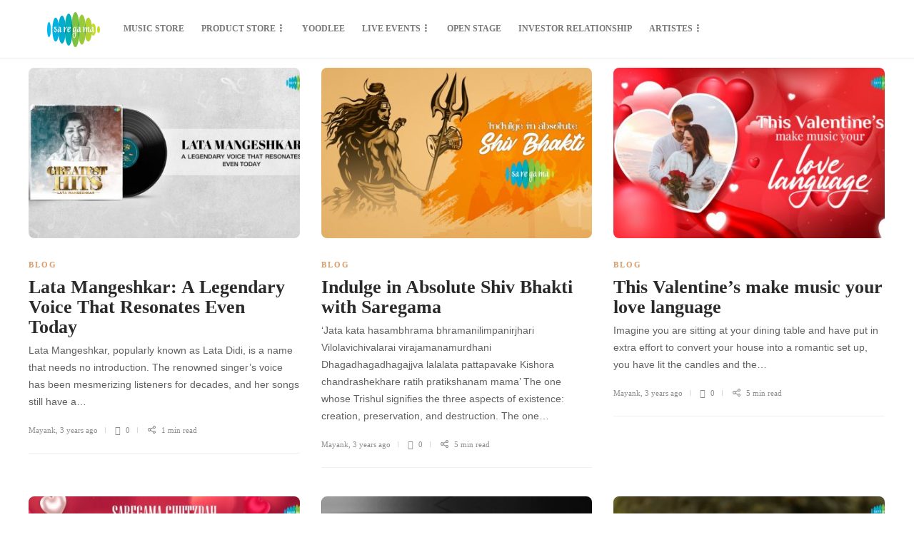

--- FILE ---
content_type: text/html; charset=UTF-8
request_url: https://www.saregama.com/blog/all-blogs/page/24/
body_size: 14333
content:
<!DOCTYPE html>
<html lang="en-US" prefix="og: //ogp.me/ns#">
<head>
	<link rel="stylesheet" href="//r.saregama.com/resources/min/?b=resources/css&f=fonts.css&v=23" type="text/css">
	<meta charset="UTF-8">
			<meta name="viewport" content="width=device-width, initial-scale=1">
		<title>All Blogs - Saregama Blog</title>

<!-- This site is optimized with the Yoast SEO plugin v7.1 - //yoast.com/wordpress/plugins/seo/ -->
<meta property="og:locale" content="en_US" />
<meta property="og:type" content="article" />
<meta property="og:title" content="All Blogs - Saregama Blog" />
<meta property="og:site_name" content="Saregama Blog" />
<meta name="twitter:card" content="summary_large_image" />
<meta name="twitter:title" content="All Blogs - Saregama Blog" />
<!-- / Yoast SEO plugin. -->

<link rel='dns-prefetch' href='//s.w.org' />
<link rel="alternate" type="application/rss+xml" title="Saregama Blog &raquo; Feed" href="//www.saregama.com/blog/feed/" />
<link rel="alternate" type="application/rss+xml" title="Saregama Blog &raquo; Comments Feed" href="//www.saregama.com/blog/comments/feed/" />
<link rel='stylesheet' id='rs-plugin-settings-css'  href='//www.saregama.com/blog/wp-content/plugins/revslider/public/assets/css/settings.css?ver=5.4.7' type='text/css' media='all' />
<style id='rs-plugin-settings-inline-css' type='text/css'>
#rs-demo-id {}
</style>
<link rel='stylesheet' id='font-awesome-css'  href='//www.saregama.com/blog/wp-content/plugins/js_composer/assets/lib/bower/font-awesome/css/font-awesome.min.css?ver=5.4.5' type='text/css' media='all' />
<link rel='stylesheet' id='bootstrap-css'  href='//www.saregama.com/blog/wp-content/themes/gillion/css/bootstrap.min.css?ver=3.3.4' type='text/css' media='all' />
<link rel='stylesheet' id='slick-css'  href='//www.saregama.com/blog/wp-content/themes/gillion/css/slick.css?ver=4.9.2' type='text/css' media='all' />
<link rel='stylesheet' id='simple-line-icons-css'  href='//www.saregama.com/blog/wp-content/themes/gillion/css/simple-line-icons.css?ver=1.0.0' type='text/css' media='all' />
<link rel='stylesheet' id='themify-icons-css'  href='//www.saregama.com/blog/wp-content/themes/gillion/css/themify-icons.css?ver=1.0.0' type='text/css' media='all' />
<link rel='stylesheet' id='lightcase-css'  href='//www.saregama.com/blog/wp-content/themes/gillion/css/lightcase.css?ver=1.0.0' type='text/css' media='all' />
<link rel='stylesheet' id='jssocials-css'  href='//www.saregama.com/blog/wp-content/themes/gillion/css/jssocials.css?ver=1.0.0' type='text/css' media='all' />
<link rel='stylesheet' id='pixeden-icons-css'  href='//www.saregama.com/blog/wp-content/themes/gillion/css/pe-icon-7-stroke.css?ver=1.0.0' type='text/css' media='all' />
<style id='pixeden-icons-inline-css' type='text/css'>
.page-numbers{margin-bottom: 20px !important;}
</style>
<link rel='stylesheet' id='perfect-scrollbar-css'  href='//www.saregama.com/blog/wp-content/themes/gillion/css/perfect-scrollbar.min.css?ver=1.0.0' type='text/css' media='all' />
<link rel='stylesheet' id='tooltipster-css'  href='//www.saregama.com/blog/wp-content/themes/gillion/css/tooltipster.bundle.min.css?ver=4.0' type='text/css' media='all' />
<link rel='stylesheet' id='justifiedGallery-css'  href='//www.saregama.com/blog/wp-content/themes/gillion/css/justifiedGallery.min.css?ver=4.0' type='text/css' media='all' />
<link rel='stylesheet' id='gillion-styles-css'  href='//www.saregama.com/blog/wp-content/themes/gillion/style.css?ver=1.0' type='text/css' media='all' />
<link rel='stylesheet' id='gillion-responsive-css'  href='//www.saregama.com/blog/wp-content/themes/gillion/css/responsive.css?ver=1.0' type='text/css' media='all' />
<style id='gillion-responsive-inline-css' type='text/css'>
/* Gillion CSS */.sh-default-color a,.sh-default-color,#sidebar a:not(.widget-learn-more),.logged-in-as a ,.wpcf7-form-control-wrap .simpleselect {color: #616161!important;}html body,html .menu-item a {font-family: "Open Sans"; color: #616161; font-weight: 400; font-size: 14px; }.post-thumnail-caption,.post-meta a,.post-meta span,.sh-pagination a,.sh-pagination span,#sidebar .widget_recent_entries .post-date {color: #8d8d8d;}#sidebar .widget_recent_comments .recentcomments > span a,#sidebar .post-meta a {color: #8d8d8d!important;}.post-categories a:hover,.post-categories a:focus {color: #d68a46;}.cat-item a,.post-categories,.post-categories a {font-family: Montserrat;font-weight: 700}.sh-accent-color,ul.page-numbers a:hover,.sh-comment-date a:hover,.comment-respond #cancel-comment-reply-link,.post-sticky {color: #d79c74!important;}.sh-dropcaps-full-square,.sh-dropcaps-full-square-border,.mc4wp-form input[type=submit],.mc4wp-form button[type=submit],.gillion-woocommerce .woocommerce .return-to-shop a.button {background-color: #d79c74;}.contact-form input[type="submit"],.sh-back-to-top:hover,.sh-dropcaps-full-square-tale,ul.page-numbers .current,ul.page-numbers .current:hover,.comment-input-required,.widget_tag_cloud a:hover,.post-password-form input[type="submit"],.wpcf7-form .wpcf7-submit {background-color: #d79c74!important;}::selection {background-color: #d79c74!important;color: #fff;}::-moz-selection {background-color: #d79c74!important;color: #fff;}.sh-dropcaps-full-square-tale:after,.widget_tag_cloud a:hover:after {border-left-color: #d79c74!important;}.sh-back-to-top:hover {border-color: #d79c74!important;}.contact-form input[type="submit"]:hover,.wpcf7-form .wpcf7-submit:hover,.post-password-form input[type="submit"]:hover,.mc4wp-form input[type=submit]:hover {background-color: #cf783f!important;}a {color: #2b2b2b;}a:hover,a:focus {color: #1c1c1c;}body h1,body h2,body h3,body h4,body h5,body h6 {font-family: "Montserrat"; color: #2b2b2b; font-weight: 700; }.post-meta,.post-categories,.post-switch-item-right,.sh-read-later-review-score,.sh-nav li.menu-item a,.sh-nav-container li.menu-item a,.sh-comment-date a,.post-button .post-button-text,.widget_categories li,.sh-dropcaps,.sh-dropcaps-full-square,.sh-dropcaps-full-square-border,.sh-dropcaps-full-square-tale,.sh-dropcaps-square-border,.sh-dropcaps-square-border2,.sh-dropcaps-circle,.comment-body .reply,.sh-comment-form label,blockquote,blockquote:after,.post-review-score,.sh-comment-author a,.sh-header-top .sh-nav li.menu-item a,.post-quote-link-content p,.instagram-post-overlay-container,.widget_categories li .count,.sh-login-popup,.widget-learn-more,.gillion-woocommerce ul.products li.product,.gillion-woocommerce div.product div.summary > *:not(.woocommerce-product-details__short-description),.gillion-woocommerce div.product .woocommerce-tabs ul.tabs li a,.gillion-woocommerce #review_form,.gillion-woocommerce .widget_shopping_cart .cart_list > li > a:not(.remove),.gillion-woocommerce .widget_shopping_cart .total,.gillion-woocommerce .woocommerce-MyAccount-navigation ul li,.gillion-woocommerce table thead,body.woocommerce-account.woocommerce-page:not(.woocommerce-edit-address) .woocommerce-MyAccount-content > p {font-family: "Montserrat";}.sh-heading-font {font-family: "Montserrat"}h1 {font-size: 30px;}h2 {font-size: 24px;}h3 {font-size: 21px;}h4 {font-size: 18px;}h5 {font-size: 16px;}h6 {font-size: 14px;}table th,.blog-single .post-title h2:hover,.wrap-forms label,.wpcf7-form p,.post-password-form label,#sidebar .widget_categories li > a,#sidebar .widget_categories li .count,#sidebar .sh-widget-posts-slider-group-style2 .post-categories a,#sidebar .sh-widget-posts-slider-group-style3 .post-categories a,.sh-footer-widgets .sh-widget-posts-slider-group-style2 .post-categories a,.sh-footer-widgets .sh-widget-posts-slider-group-style3 .post-categories a,.sh-comment-author,.post-meta a:hover,.post-meta a:focus,.sh-comment-author a,.blog-textslider-post a,.gillion-woocommerce .price > ins,.gillion-woocommerce ul.products li.product .price > span.amount,.gillion-woocommerce p.price,.gillion-woocommerce ul.products li.product .woocommerce-loop-product__title,.gillion-woocommerce ul.products li.product .outofstock,.gillion-woocommerce .widget_shopping_cart .cart_list > li > a:not(.remove),.gillion-woocommerce .widget_shopping_cart .total,.gillion-woocommerce .widget_shopping_cart .buttons a,.gillion-woocommerce .widget_shopping_cart .buttons a:not(.checkout) {color: #2b2b2b!important;}.sh-header,.sh-header-top,.sh-header-mobile {background-color: #fff;}.sh-header-top {background-color: #ffffff!important;}.sh-header-top .sh-nav li.menu-item a,.sh-header-top .header-social-media a,.sh-header-top-date {color: #000000;}.sh-header-top .sh-nav li.menu-item a:hover,.sh-header-top .header-social-media a:hover,.sh-header-top-date:hover {color: #10bbc1;}.sh-header .sh-nav > li.menu-item > a {text-transform: uppercase;}.sh-header-search-close i,.sh-header .sh-nav > li.menu-item > a,.sh-header-mobile-navigation li.menu-item > a > i {color: rgba(61,61,61,0.69);}.sh-header .sh-nav-login #header-login > span {border-color: rgba(61,61,61,0.69);}.sh-header .sh-nav > li > a i {color: #b5b5b5;}.sh-header .sh-nav > li > a:hover i {color: #8d8d8d;}.sh-nav li.menu-item a {font-size: 12px;}.sh-nav-mobile li a {font-size: 13px;}.sh-header .sh-nav > li.menu-item:hover:not(.sh-nav-social) > a,.sh-header .sh-nav > li.menu-item:hover:not(.sh-nav-social) > a > i,.sh-header .sh-nav > li.sh-nav-social > a:hover > i,.sh-header-mobile-navigation li > a:hover > i {color: rgba(61,61,61,0.80);}.sh-header .sh-nav > li.menu-item:hover .sh-hamburger-menu span {background-color: rgba(61,61,61,0.80);}.sh-header .sh-nav > .current_page_item > a,.sh-header .sh-nav > .current-menu-ancestor > a {color: #505050!important;}.header-logo img {height: auto;max-height: 250px;}.sh-header-mobile-navigation .header-logo img {height: auto;max-height: 250px;}.sh-sticky-header-active .header-logo img {height: auto;}.sh-header,.sh-header-3 > .container {border-bottom: 1px solid rgba( 0,0,0,0.08 );}.sh-header .container,.sh-header-top .container {width: 90%!important;max-width: 90%!important;} .sh-header-mobile-dropdown,.header-mobile-social-media a,.primary-desktop .sh-nav > li.menu-item ul:not(.nav-tabs),.sh-header-mobile-dropdown {background-color: #ffffff!important;} .sh-nav-mobile li:after,.sh-nav-mobile ul:before {background-color: #eaeaea!important;} .header-mobile-social-media a i,.sh-nav-mobile li a,.primary-desktop .sh-nav > li.menu-item ul a {color: #8d8d8d!important;}.sh-nav-mobile .current_page_item > a,.sh-nav-mobile > li a:hover,.primary-desktop .sh-nav ul,.primary-desktop .sh-nav > li.menu-item ul li:hover > a,.primary-desktop .sh-nav > li.menu-item ul li:hover > a i,.primary-desktop .sh-nav ul.mega-menu-row li.mega-menu-col > a {color: #505050!important;}.header-mobile-social-media,.header-mobile-social-media a {border-color: #eaeaea!important;}/*.primary-desktop .sh-nav li.menu-item ul:not(.nav-tabs) {border: 1px solid #eaeaea!important;}*/.sh-nav .mega-menu-row > li.menu-item {border-right: 1px solid #eaeaea!important;}#sidebar .widget-item .widget-title {color: #505050; font-size: 18px; }#sidebar .widget-item li {border-color: #f0f0f0!important;}@media (min-width: 1000px) {.sh-footer .container {width: 90%!important;max-width: 90%!important;}}.sh-footer {background-size: cover;background-position: 50% 50%;}.sh-footer .sh-footer-widgets {background-color: #f2f2f2;color: #c7c7c7;}.sh-footer .sh-footer-widgets .post-meta,.sh-footer .sh-footer-widgets .sh-recent-posts-widgets-item-meta a {color: #c7c7c7;}.sh-footer .sh-footer-widgets i:not(.icon-link):not(.icon-magnifier),.sh-footer .sh-footer-widgets .widget_recent_entries li:before {color: #ffffff!important;}.sh-footer .sh-footer-widgets h3 {color: #ffffff; font-size: 20px; }.sh-footer .sh-footer-widgets ul li,.sh-footer .sh-footer-widgets ul li,.widget_product_categories ul.product-categories a,.sh-recent-posts-widgets .sh-recent-posts-widgets-item,.sh-footer .sh-widget-posts-slider-style1:not(:last-child),.sh-footer-widgets .widget_tag_cloud a {border-color: rgba(255,255,255,0.10);}.sh-footer .post-meta-content > *:not(:last-child):not(:nth-last-child(2)):after,.sh-footer-widgets h3:not(.widget-tab-title):after,.sh-footer-widgets .sh-widget-poststab-title:after {background-color: rgba(255,255,255,0.10);}@media (max-width: 1025px) {.sh-footer .post-meta-content > *:nth-last-child(2):after {background-color: rgba(255,255,255,0.10);}}.sh-footer-widgets {border-bottom: 1px solid #2c2c2c;}.sh-footer .sh-footer-widgets a,.sh-footer .sh-footer-widgets .post-views,.sh-footer .sh-footer-widgets li a,.sh-footer .sh-footer-widgets h6,.sh-footer .sh-footer-widgets .sh-widget-posts-slider-style1 h5,.sh-footer .sh-footer-widgets .sh-widget-posts-slider-style1 h5 span,.sh-footer .widget_about_us .widget-quote {color: #ffffff;}.sh-footer .sh-footer-widgets a:hover,.sh-footer .sh-footer-widgets li a:hover,.sh-footer .sh-footer-widgets h6:hover {color: #d79c74;}.sh-footer-columns > .widget-item {}.sh-footer .sh-copyrights {background-color: #1e1e1e;color: #b4b4b4;}.sh-footer .sh-copyrights a,.sh-footer .sh-copyrights .sh-nav li.menu-item a {color: #ffffff;}.sh-footer .sh-copyrights a:hover {color: #b4b4b4!important;}.sh-footer .sh-copyrights-social a {border-left: 1px solid ;}.sh-footer .sh-copyrights-social a:last-child {border-right: 1px solid ;}@media (max-width: 850px) {.sh-footer .sh-copyrights-social a {border: 1px solid ;}}.gillion-woocommerce #content:not(.page-content) ul.products li.product {;width: 25%;}.sh-titlebar {background-color: #fbfbfb;}.sh-back-to-top {border-radius: 8px}.sh-404-left .sh-ratio-content {background-image: url();}.sh-404-page .sh-404-overay {background-color: #d79c74;}
</style>
<link rel='stylesheet' id='gillion-child-style-css'  href='//www.saregama.com/blog/wp-content/themes/gillion-child/style.css?ver=4.9.2' type='text/css' media='all' />
<script type='text/javascript' src='//www.saregama.com/blog/wp-includes/js/jquery/jquery.js?ver=1.12.4'></script>
<script type='text/javascript' src='//www.saregama.com/blog/wp-includes/js/jquery/jquery-migrate.min.js?ver=1.4.1'></script>
<script type='text/javascript' src='//www.saregama.com/blog/wp-content/plugins/revslider/public/assets/js/jquery.themepunch.tools.min.js?ver=5.4.7'></script>
<script type='text/javascript' src='//www.saregama.com/blog/wp-content/plugins/revslider/public/assets/js/jquery.themepunch.revolution.min.js?ver=5.4.7'></script>
<script type='text/javascript' src='//www.saregama.com/blog/wp-content/themes/gillion/js/slick.min.js?ver=4.9.2'></script>
<script type='text/javascript' src='//www.saregama.com/blog/wp-content/themes/gillion-child/js/scripts.js?ver=4.9.2'></script>
<link rel='//api.w.org/' href='//www.saregama.com/blog/wp-json/' />
<link rel="EditURI" type="application/rsd+xml" title="RSD" href="//www.saregama.com/blog/xmlrpc.php?rsd" />
<link rel="wlwmanifest" type="application/wlwmanifest+xml" href="//www.saregama.com/blog/wp-includes/wlwmanifest.xml" /> 
<meta name="generator" content="WordPress 4.9.2" />
<link rel='shortlink' href='//www.saregama.com/blog/?p=928' />
<link rel="alternate" type="application/json+oembed" href="//www.saregama.com/blog/wp-json/oembed/1.0/embed?url=http%3A%2F%2Fwww.saregama.com%2Fblog%2Fall-blogs%2F" />
<link rel="alternate" type="text/xml+oembed" href="//www.saregama.com/blog/wp-json/oembed/1.0/embed?url=http%3A%2F%2Fwww.saregama.com%2Fblog%2Fall-blogs%2F&#038;format=xml" />
<link rel="canonical" href="https://saregama.com/blog/" />
<meta name="generator" content="Powered by WPBakery Page Builder - drag and drop page builder for WordPress."/>
<!--[if lte IE 9]><link rel="stylesheet" type="text/css" href="//www.saregama.com/blog/wp-content/plugins/js_composer/assets/css/vc_lte_ie9.min.css" media="screen"><![endif]-->
<!-- Schema & Structured Data For WP v1.9.109.1 - -->
<script type="application/ld+json" class="saswp-schema-markup-output">
[{"@context":"//schema.org/","@type":"ContactPage","mainEntityOfPage":{"@type":"WebPage","@id":"//www.saregama.com/blog/all-blogs/"},"url":"//www.saregama.com/blog/all-blogs/","headline":"All Blogs","description":"","publisher":{"@type":"Organization","name":"Saregama Blog","url":"//www.saregama.com/blog","logo":{"@type":"ImageObject","url":"//www.saregama.com/blog/wp-content/uploads/2023/02/saregama_logo.png","width":"1024","height":"1024"}}},

{"@context":"//schema.org/","@type":"AboutPage","mainEntityOfPage":{"@type":"WebPage","@id":"//www.saregama.com/blog/all-blogs/"},"url":"//www.saregama.com/blog/all-blogs/","headline":"All Blogs","description":"","publisher":{"@type":"Organization","name":"Saregama Blog","url":"//www.saregama.com/blog","logo":{"@type":"ImageObject","url":"//www.saregama.com/blog/wp-content/uploads/2023/02/saregama_logo.png","width":"1024","height":"1024"}}}]
</script>

<meta name="generator" content="Powered by Slider Revolution 5.4.7 - responsive, Mobile-Friendly Slider Plugin for WordPress with comfortable drag and drop interface." />
<link rel="icon" href="//www.saregama.com/blog/wp-content/uploads/2018/03/logo-saregama.png" sizes="32x32" />
<link rel="icon" href="//www.saregama.com/blog/wp-content/uploads/2018/03/logo-saregama.png" sizes="192x192" />
<link rel="apple-touch-icon-precomposed" href="//www.saregama.com/blog/wp-content/uploads/2018/03/logo-saregama.png" />
<meta name="msapplication-TileImage" content="//www.saregama.com/blog/wp-content/uploads/2018/03/logo-saregama.png" />
<script type="text/javascript">function setREVStartSize(e){
				document.addEventListener("DOMContentLoaded", function() {
					try{ e.c=jQuery(e.c);var i=jQuery(window).width(),t=9999,r=0,n=0,l=0,f=0,s=0,h=0;
						if(e.responsiveLevels&&(jQuery.each(e.responsiveLevels,function(e,f){f>i&&(t=r=f,l=e),i>f&&f>r&&(r=f,n=e)}),t>r&&(l=n)),f=e.gridheight[l]||e.gridheight[0]||e.gridheight,s=e.gridwidth[l]||e.gridwidth[0]||e.gridwidth,h=i/s,h=h>1?1:h,f=Math.round(h*f),"fullscreen"==e.sliderLayout){var u=(e.c.width(),jQuery(window).height());if(void 0!=e.fullScreenOffsetContainer){var c=e.fullScreenOffsetContainer.split(",");if (c) jQuery.each(c,function(e,i){u=jQuery(i).length>0?u-jQuery(i).outerHeight(!0):u}),e.fullScreenOffset.split("%").length>1&&void 0!=e.fullScreenOffset&&e.fullScreenOffset.length>0?u-=jQuery(window).height()*parseInt(e.fullScreenOffset,0)/100:void 0!=e.fullScreenOffset&&e.fullScreenOffset.length>0&&(u-=parseInt(e.fullScreenOffset,0))}f=u}else void 0!=e.minHeight&&f<e.minHeight&&(f=e.minHeight);e.c.closest(".rev_slider_wrapper").css({height:f})					
					}catch(d){console.log("Failure at Presize of Slider:"+d)}
				});
			};</script>
		<style type="text/css" id="wp-custom-css">
			
.sh-nav {
    float: none;
}
.homeMenu a{
	font-size: 18px;
}
.sh-nav-share, .sh-nav-readmore {display: none;}
.sh-footer{
	background: #fff;
  border-top: 1px solid #e1e1e1;
}
.botFootLinks ul.col-md-2 li a{
	color: #616161;
	font-size: 13px;
}
.botFootLinks ul.col-md-2 {
  border-right: 1px solid #e1e1e1;
  height: 210px;
  padding: 15px 15px 20px 15px;
  width: 20%;
	list-style-type: none;
}
.styInTchFoot {
  text-align: right;
  padding: 54px 20px 0 0;
  color: #898d8f;
}
.footCopyRgt {
  font-size: 14px;
  padding-bottom: 10px;
  border-top: 1px solid #e1e1e1;
  padding-top: 10px;
	color: #898d8f;
}
.socialIcons .fa{
	padding-right: 10px;
	padding-top: 10px;
}
#wrapper{
	padding-top: 1%;
}
.post-content a{
	text-decoration: underline;
	color: #00b2e2;
}
@media screen and (max-width: 767px){
.botFootLinks ul.col-md-2 {
	float: left;
  height: 165px;
  padding: 10px 15px;
  width: 48%;
	list-style-type: none;
}
	.botFootLinks ul.col-md-2:first-child, .botFootLinks ul.col-md-2:nth-child(2){
		height: 120px;
	}
	.styInTchFoot {
    text-align: right;
    padding: 0px 0px 10px 0;
    color: #898d8f;
}
	.sh-nav-container .sh-nav-mobile li.homeMenu a.fa{
		font: normal normal normal 14px/1 FontAwesome;
	}
	
}
@media (max-width: 550px){
	.container{
		max-width: 380px !important;
	}
}		</style>
	<noscript><style type="text/css"> .wpb_animate_when_almost_visible { opacity: 1; }</style></noscript>	<!-- Google tag (gtag.js) -->
	<script async src="//www.googletagmanager.com/gtag/js?id=G-2JNMVD13X3"></script>
	<script>
	window.dataLayer = window.dataLayer || [];
	function gtag(){dataLayer.push(arguments);}
	gtag('js', new Date());

	gtag('config', 'G-2JNMVD13X3');
	</script>
	
</head>
<body class="paged page-template page-template-page-blog page-template-page-blog-php page page-id-928 paged-24 page-paged-24 singular sh-body-header-sticky sh-bookmarks-style_title wpb-js-composer js-comp-ver-5.4.5 vc_responsive">


<div class="sh-header-side">
	</div>
<div class="sh-header-side-overlay"></div>
	<div id="page-container" class="">
		

					<header class="primary-mobile">
				<div id="header-mobile" class="sh-header-mobile">
	<div class="sh-header-mobile-navigation">
		<div class="container">
			<div class="sh-table">
				<div class="sh-table-cell">

										<nav id="header-navigation-mobile" class="header-standard-position">
						<div class="sh-nav-container">
							<ul class="sh-nav">
								<li>
									<div class="sh-hamburger-menu sh-nav-dropdown">
					                	<span></span>
					                	<span></span>
					                	<span></span>
					                	<span></span>
					                </div>
								</li>
							</ul>
						</div>
					</nav>

				</div>
				<div class="sh-table-cell sh-header-logo-container">

										        <div class="header-logo">
            <a href="//www.saregama.com/blog/" class="header-logo-container sh-table-small">
                <div class="sh-table-cell">

                    <img class="sh-standard-logo" src="//www.saregama.com/blog/wp-content/uploads/2018/03/logo-saregama.png" alt="Saregama Blog" />
                    <img class="sh-sticky-logo" src="//www.saregama.com/blog/wp-content/uploads/2018/03/logo-saregama.png" alt="Saregama Blog" />
                    <img class="sh-light-logo" src="//www.saregama.com/blog/wp-content/uploads/2018/03/logo-saregama.png" alt="Saregama Blog" />

                </div>
            </a>
        </div>

    
				</div>
				<div class="sh-table-cell">

										<nav class="header-standard-position">
						<div class="sh-nav-container">
							<ul class="sh-nav">

								 <li class="menu-item menu-item-has-children sh-nav-readmore sh-nav-special"> <a href="#"> <div> <i class="ti-bookmark"></i> <span class="sh-read-later-total">0</span> </div> </a> </li> 
							</ul>
						</div>
					</nav>

				</div>
			</div>
		</div>
	</div>
	<nav class="sh-header-mobile-dropdown">
		<div class="container sh-nav-container">
			<ul class="sh-nav-mobile"></ul>
		</div>

		<div class="container sh-nav-container">
					</div>

			</nav>
</div>
			</header>
			<header class="primary-desktop">
				
<div class="sh-header-height">
	<div class="sh-header sh-header-2 sh-sticky-header">
		<div class="container">
			<div class="sh-table">
				<div class="sh-table-cell sh-header-logo-container">

										<nav class="header-standard-position">
						<div class="sh-nav-container">
							<ul class="sh-nav sh-nav-left">
								<li>
																		        <div class="header-logo">
            <a href="//www.saregama.com/blog/" class="header-logo-container sh-table-small">
                <div class="sh-table-cell">

                    <img class="sh-standard-logo" src="//www.saregama.com/blog/wp-content/uploads/2018/03/logo-saregama.png" alt="Saregama Blog" />
                    <img class="sh-sticky-logo" src="//www.saregama.com/blog/wp-content/uploads/2018/03/logo-saregama.png" alt="Saregama Blog" />
                    <img class="sh-light-logo" src="//www.saregama.com/blog/wp-content/uploads/2018/03/logo-saregama.png" alt="Saregama Blog" />

                </div>
            </a>
        </div>

    								</li>
							</ul>
						</div>
					</nav>

				</div>
				<div class="sh-table-cell sh-header-nav-container">

										<nav id="header-navigation" class="header-standard-position">
													<div class="sh-nav-container"><ul id="menu-main-menu" class="sh-nav"><li id="menu-item-79" class="menu-item menu-item-type-custom menu-item-object-custom menu-item-79"><a target="_blank" href="//www.saregama.com/musicstore" >Music Store</a></li><li id="menu-item-3086" class="menu-item menu-item-type-custom menu-item-object-custom menu-item-has-children menu-item-3086"><a href="//www.saregama.com/carvaan/all-products" >Product Store</a><ul class="sub-menu"><li id="menu-item-3087" class="menu-item menu-item-type-custom menu-item-object-custom menu-item-3087"><a href="//www.saregama.com/padhanisa" >Padhanisa App</a></li><li id="menu-item-80" class="menu-item menu-item-type-custom menu-item-object-custom menu-item-80"><a target="_blank" href="//www.saregama.com/carvaan" >Carvaan</a></li><li id="menu-item-81" class="menu-item menu-item-type-custom menu-item-object-custom menu-item-81"><a target="_blank" href="//www.saregama.com/carvaanmini" >Carvaan Mini</a></li><li id="menu-item-3088" class="menu-item menu-item-type-custom menu-item-object-custom menu-item-3088"><a href="//www.saregama.com/mobile" >Carvaan Mobile</a></li><li id="menu-item-3089" class="menu-item menu-item-type-custom menu-item-object-custom menu-item-3089"><a href="//www.saregama.com/vinyl" >LP Vinyl</a></li><li id="menu-item-3090" class="menu-item menu-item-type-custom menu-item-object-custom menu-item-3090"><a href="//www.saregama.com/carvaansleep" >Sleep By Carvaan</a></li><li id="menu-item-3091" class="menu-item menu-item-type-custom menu-item-object-custom menu-item-3091"><a href="//www.saregama.com/carvaanplugplay" >Carvaan Plug &#038; Play</a></li><li id="menu-item-3092" class="menu-item menu-item-type-custom menu-item-object-custom menu-item-3092"><a href="//www.saregama.com/chutzpah" >Chutzpah T-Shirt</a></li></ul></li><li id="menu-item-84" class="menu-item menu-item-type-custom menu-item-object-custom menu-item-84"><a target="_blank" href="//www.saregama.com/yoodleefilms" >Yoodlee</a></li><li id="menu-item-3093" class="menu-item menu-item-type-custom menu-item-object-custom menu-item-has-children menu-item-3093"><a href="//www.saregama.com/live" >Live Events</a><ul class="sub-menu"><li id="menu-item-3094" class="menu-item menu-item-type-custom menu-item-object-custom menu-item-3094"><a href="//www.saregama.com/live/concerts" >Concerts</a></li><li id="menu-item-3095" class="menu-item menu-item-type-custom menu-item-object-custom menu-item-3095"><a href="//www.saregama.com/live/musical" >Musical</a></li></ul></li><li id="menu-item-3096" class="menu-item menu-item-type-custom menu-item-object-custom menu-item-3096"><a target="_blank" href="//business.saregama.com/openstage" >Open Stage</a></li><li id="menu-item-3097" class="menu-item menu-item-type-custom menu-item-object-custom menu-item-3097"><a href="//www.saregama.com/static/investors" >Investor Relationship</a></li><li id="menu-item-3098" class="menu-item menu-item-type-custom menu-item-object-custom menu-item-has-children menu-item-3098"><a href="//www.saregama.com/artist-management" >Artistes</a><ul class="sub-menu"><li id="menu-item-3099" class="menu-item menu-item-type-custom menu-item-object-custom menu-item-3099"><a href="//www.saregama.com/artist-management/talent" >Saregama Talent</a></li><li id="menu-item-3100" class="menu-item menu-item-type-custom menu-item-object-custom menu-item-3100"><a href="//www.saregama.com/artist-management/exclusive-artiste" >Saregama Exclusive</a></li></ul></li> <li class="menu-item menu-item-has-children sh-nav-share sh-nav-special"> <a href="#"> <div> <i class="icon icon-share"></i> </div> </a> <ul class="sub-menu sh-nav-share-ul"> </ul> </li> <li class="menu-item menu-item-has-children sh-nav-readmore sh-nav-special"> <a href="#"> <div> <i class="ti-bookmark"></i> <span class="sh-read-later-total">0</span> </div> </a> <ul class="sub-menu sh-read-later-list sh-read-later-list-init"> <li class="sh-read-later-item menu-item text-center"> <a href="#"> Login to add posts to your read later list </a> </li> </ul> </li> </ul></div>											</nav>

				</div>
			</div>
		</div>

		<div class="sh-header-search-side">
	<div class="sh-header-search-side-container">

		<form method="get" class="sh-header-search-form" action="//www.saregama.com/blog/">
			<input type="text" value="" name="s" class="sh-header-search-side-input" placeholder="Enter a keyword to search..." />
			<div class="sh-header-search-side-close">
				<i class="ti-close"></i>
			</div>
			<div class="sh-header-search-side-icon">
				<i class="ti-search"></i>
			</div>
		</form>

	</div>
</div>
	</div>
</div>
			</header>
				
		

			<div id="wrapper" class="layout-global_default">
				
				<div class="content-container sh-page-layout-full">
									<div class="container entry-content">
				
				
				<style type="text/css" id="wp-custom-css">
					.sh-nav {
						float: none;
					}
					.homeMenu a{
						font-size: 18px;
					}
					.sh-nav-share, .sh-nav-readmore {display: none;}
					.sh-footer{
						background: #fff;
					  border-top: 1px solid #e1e1e1;
					}
					.botFootLinks ul.col-md-2 li a{
						color: #616161;
						font-size: 13px;
					}
					.botFootLinks ul.col-md-2 {
					  border-right: 1px solid #e1e1e1;
					  height: 425px;
					  padding: 15px 15px 20px 15px;
					  width: 20%;
						list-style-type: none;
						vertical-align: top;
					}
					.botFootLinks .footerHead{font-weight: bold;}
					.styInTchFoot {
					  text-align: right;
					  padding: 54px 20px 0 0;
					  color: #898d8f;
					}
					.footCopyRgt {
					  font-size: 14px;
					  padding-bottom: 10px;
					  border-top: 1px solid #e1e1e1;
					  padding-top: 10px;
						color: #898d8f;
					}
					.socialIcons a{
						padding-right: 10px;
						padding-top: 10px;
						font-size: 20px;
					}
					#wrapper{
						padding-top: 1%;
					}
					.footCopyRgt{}

					@media screen and (max-width: 767px){
						.botFootLinks ul.col-md-2 {
							border-right: 1px solid #fff;
							height: auto !important;
							list-style-type: none;
							vertical-align: top;
							width: 48%;
						}
						.styInTchFoot {
							text-align: left;
							padding: 0px 0px 10px 0;
							color: #898d8f;
						}
						.icon-twitterNewIcon {
							vertical-align: text-bottom !important;
						}
						.sh-nav-container .sh-nav-mobile li.homeMenu a.fa{
							font: normal normal normal 14px/1 FontAwesome;
						}

					}		
					</style>

	<div id="content" class="sh-pagination-left">

				
		

				<div class="sh-group blog-list blog-style-grid">
			
	<article id="post-2577" class="post-item post-2577 post type-post status-publish format-standard has-post-thumbnail hentry category-blog tag-lata-mangeshkar tag-old-records tag-vinyl-disc tag-vinyl-music tag-vinyl-records tag-vinyl-records-online">
		<div class="post-container">

			
				<div class="post-thumbnail">
											<div class="sh-ratio">
							<div class="sh-ratio-container">
								<div class="sh-ratio-content" style="background-image: url( //www.saregama.com/blog/wp-content/uploads/2023/02/Lata-Mangeshkar-1-420x265.jpg);"></div>
							</div>
						</div>
					
					            <a href="//www.saregama.com/blog/lata-mangeshkar-a-legendary-voice-that-resonates-even-today/" class="post-overlay"></a>
        									</div>

			
			<div class="post-content-container">

				<div class="post-categories-container"><div class="post-categories"><a href="//www.saregama.com/blog/category/blog/">Blog</a></div></div>
				<a href="//www.saregama.com/blog/lata-mangeshkar-a-legendary-voice-that-resonates-even-today/" class="post-title">
					<h2>												Lata Mangeshkar: A Legendary Voice That Resonates Even Today&nbsp;<span class="post-read-later post-read-later-guest" href="#login-register" data-type="add" data-id="2577"><i class="fa fa-bookmark-o"></i></span>					</h2>				</a>

									<div class="post-content">
						<p>Lata Mangeshkar, popularly known as Lata Didi, is a name that needs no introduction. The renowned singer&#8217;s voice has been mesmerizing listeners for decades, and her songs still have a&#8230;</p>
					</div>
				
				<div class="post-meta">
					
    <div class="post-meta-content">
                    <span class="post-auhor-date">
                                <span>
                <a href="//www.saregama.com/blog/author/mayankblog/" class="post-author">Mayank</a></span>,
                                    <a href="//www.saregama.com/blog/lata-mangeshkar-a-legendary-voice-that-resonates-even-today/" class="post-date">
                                                3 years ago                    </a>
                            </span>
        
                
                
                            <a href="//www.saregama.com/blog/lata-mangeshkar-a-legendary-voice-that-resonates-even-today/#comments" class="post-comments">
                <i class="icon icon-bubble"></i>
                0            </a>
        
                            <span class="post-readtime">
                <i class="icon icon-clock"></i>
                1 min <span>read</span>            </span>
        
                
                                            <span class="responsive-post-read-later">
                    &nbsp;<span class="post-read-later post-read-later-guest" href="#login-register" data-type="add" data-id="2577"><i class="fa fa-bookmark-o"></i></span>                </span>
                        </div>

				</div>
			</div>

		</div>
	</article>



	<article id="post-2568" class="post-item post-2568 post type-post status-publish format-standard has-post-thumbnail hentry category-blog tag-indulge-in-absolute-shiv-bhakti tag-mahashivratri tag-om-jai-shiv-omkara tag-om-namh-shivay tag-om-shivay-hari-om-shivay tag-shiv-aarti tag-shiva">
		<div class="post-container">

			
				<div class="post-thumbnail">
											<div class="sh-ratio">
							<div class="sh-ratio-container">
								<div class="sh-ratio-content" style="background-image: url( //www.saregama.com/blog/wp-content/uploads/2023/02/maha-shivratri-420x265.jpeg);"></div>
							</div>
						</div>
					
					            <a href="//www.saregama.com/blog/indulge-in-absolute-shiv-bhakti-with-saregama/" class="post-overlay"></a>
        									</div>

			
			<div class="post-content-container">

				<div class="post-categories-container"><div class="post-categories"><a href="//www.saregama.com/blog/category/blog/">Blog</a></div></div>
				<a href="//www.saregama.com/blog/indulge-in-absolute-shiv-bhakti-with-saregama/" class="post-title">
					<h2>												Indulge in Absolute Shiv Bhakti with Saregama&nbsp;<span class="post-read-later post-read-later-guest" href="#login-register" data-type="add" data-id="2568"><i class="fa fa-bookmark-o"></i></span>					</h2>				</a>

									<div class="post-content">
						<p>‘Jata kata hasambhrama bhramanilimpanirjhari Vilolavichivalarai virajamanamurdhani Dhagadhagadhagajjva lalalata pattapavake Kishora chandrashekhare ratih pratikshanam mama’ The one whose Trishul signifies the three aspects of existence: creation, preservation, and destruction. The one&#8230;</p>
					</div>
				
				<div class="post-meta">
					
    <div class="post-meta-content">
                    <span class="post-auhor-date">
                                <span>
                <a href="//www.saregama.com/blog/author/mayankblog/" class="post-author">Mayank</a></span>,
                                    <a href="//www.saregama.com/blog/indulge-in-absolute-shiv-bhakti-with-saregama/" class="post-date">
                                                3 years ago                    </a>
                            </span>
        
                
                
                            <a href="//www.saregama.com/blog/indulge-in-absolute-shiv-bhakti-with-saregama/#comments" class="post-comments">
                <i class="icon icon-bubble"></i>
                0            </a>
        
                            <span class="post-readtime">
                <i class="icon icon-clock"></i>
                5 min <span>read</span>            </span>
        
                
                                            <span class="responsive-post-read-later">
                    &nbsp;<span class="post-read-later post-read-later-guest" href="#login-register" data-type="add" data-id="2568"><i class="fa fa-bookmark-o"></i></span>                </span>
                        </div>

				</div>
			</div>

		</div>
	</article>



	<article id="post-2565" class="post-item post-2565 post type-post status-publish format-standard has-post-thumbnail hentry category-blog tag-love-songs tag-mp3-song-download tag-music-your-love-language tag-valentines-day-songs tag-valentines-music">
		<div class="post-container">

			
				<div class="post-thumbnail">
											<div class="sh-ratio">
							<div class="sh-ratio-container">
								<div class="sh-ratio-content" style="background-image: url( //www.saregama.com/blog/wp-content/uploads/2023/02/WhatsApp-Image-2023-02-13-at-5.53.14-PM-420x265.jpeg);"></div>
							</div>
						</div>
					
					            <a href="//www.saregama.com/blog/this-valentines-make-music-your-love-language/" class="post-overlay"></a>
        									</div>

			
			<div class="post-content-container">

				<div class="post-categories-container"><div class="post-categories"><a href="//www.saregama.com/blog/category/blog/">Blog</a></div></div>
				<a href="//www.saregama.com/blog/this-valentines-make-music-your-love-language/" class="post-title">
					<h2>												This Valentine’s make music your love language&nbsp;<span class="post-read-later post-read-later-guest" href="#login-register" data-type="add" data-id="2565"><i class="fa fa-bookmark-o"></i></span>					</h2>				</a>

									<div class="post-content">
						<p>Imagine you are sitting at your dining table and have put in extra effort to convert your house into a romantic set up, you have lit the candles and the&#8230;</p>
					</div>
				
				<div class="post-meta">
					
    <div class="post-meta-content">
                    <span class="post-auhor-date">
                                <span>
                <a href="//www.saregama.com/blog/author/mayankblog/" class="post-author">Mayank</a></span>,
                                    <a href="//www.saregama.com/blog/this-valentines-make-music-your-love-language/" class="post-date">
                                                3 years ago                    </a>
                            </span>
        
                
                
                            <a href="//www.saregama.com/blog/this-valentines-make-music-your-love-language/#comments" class="post-comments">
                <i class="icon icon-bubble"></i>
                0            </a>
        
                            <span class="post-readtime">
                <i class="icon icon-clock"></i>
                5 min <span>read</span>            </span>
        
                
                                            <span class="responsive-post-read-later">
                    &nbsp;<span class="post-read-later post-read-later-guest" href="#login-register" data-type="add" data-id="2565"><i class="fa fa-bookmark-o"></i></span>                </span>
                        </div>

				</div>
			</div>

		</div>
	</article>



	<article id="post-2545" class="post-item post-2545 post type-post status-publish format-standard has-post-thumbnail hentry category-blog tag-chutzpah-tshirts-for-men tag-chutzpah-tshirts-for-women tag-couple-tshirts-for-valentines-day tag-gift-for-valentines-day tag-saregama-chutzpah tag-tshirts-for-men tag-tshirts-for-women">
		<div class="post-container">

			
				<div class="post-thumbnail">
											<div class="sh-ratio">
							<div class="sh-ratio-container">
								<div class="sh-ratio-content" style="background-image: url( //www.saregama.com/blog/wp-content/uploads/2023/02/saregama-chutzpah-tshirts-Couple-tshirts-420x265.jpeg);"></div>
							</div>
						</div>
					
					            <a href="//www.saregama.com/blog/saregama-chutzpah-a-perfect-valentines-gift-for-music-lovers/" class="post-overlay"></a>
        									</div>

			
			<div class="post-content-container">

				<div class="post-categories-container"><div class="post-categories"><a href="//www.saregama.com/blog/category/blog/">Blog</a></div></div>
				<a href="//www.saregama.com/blog/saregama-chutzpah-a-perfect-valentines-gift-for-music-lovers/" class="post-title">
					<h2>												Saregama Chutzpah &#8211; A perfect valentine’s gift for Music lovers&nbsp;<span class="post-read-later post-read-later-guest" href="#login-register" data-type="add" data-id="2545"><i class="fa fa-bookmark-o"></i></span>					</h2>				</a>

									<div class="post-content">
						<p>Ah, Valentine&#8217;s Day! A day of love, romance, and of course a lot of gifts. The day when Cupid&#8217;s arrows fly and pierce every couple’s hearts. A day that brings&#8230;</p>
					</div>
				
				<div class="post-meta">
					
    <div class="post-meta-content">
                    <span class="post-auhor-date">
                                <span>
                <a href="//www.saregama.com/blog/author/mayankblog/" class="post-author">Mayank</a></span>,
                                    <a href="//www.saregama.com/blog/saregama-chutzpah-a-perfect-valentines-gift-for-music-lovers/" class="post-date">
                                                3 years ago                    </a>
                            </span>
        
                
                
                            <a href="//www.saregama.com/blog/saregama-chutzpah-a-perfect-valentines-gift-for-music-lovers/#comments" class="post-comments">
                <i class="icon icon-bubble"></i>
                0            </a>
        
                            <span class="post-readtime">
                <i class="icon icon-clock"></i>
                5 min <span>read</span>            </span>
        
                
                                            <span class="responsive-post-read-later">
                    &nbsp;<span class="post-read-later post-read-later-guest" href="#login-register" data-type="add" data-id="2545"><i class="fa fa-bookmark-o"></i></span>                </span>
                        </div>

				</div>
			</div>

		</div>
	</article>



	<article id="post-2541" class="post-item post-2541 post type-post status-publish format-standard has-post-thumbnail hentry category-blog tag-lp-vinyl-records tag-lp-vinyl-records-asha-bhosle tag-lp-vinyl-records-kishore-kumar tag-lp-vinyl-records-lata-mangeshkar tag-lp-vinyl-records-md-rafi tag-saregama-lp-vinyl-records tag-saregama-vinyl-records">
		<div class="post-container">

			
				<div class="post-thumbnail">
											<div class="sh-ratio">
							<div class="sh-ratio-container">
								<div class="sh-ratio-content" style="background-image: url( //www.saregama.com/blog/wp-content/uploads/2023/02/saregama-vinyl-record-1-420x265.jpg);"></div>
							</div>
						</div>
					
					            <a href="//www.saregama.com/blog/saregama-brings-back-the-old-world-charm-with-a-collection-of-vinyls/" class="post-overlay"></a>
        									</div>

			
			<div class="post-content-container">

				<div class="post-categories-container"><div class="post-categories"><a href="//www.saregama.com/blog/category/blog/">Blog</a></div></div>
				<a href="//www.saregama.com/blog/saregama-brings-back-the-old-world-charm-with-a-collection-of-vinyls/" class="post-title">
					<h2>												Saregama Brings Back The Old World Charm With A Collection of Vinyls&nbsp;<span class="post-read-later post-read-later-guest" href="#login-register" data-type="add" data-id="2541"><i class="fa fa-bookmark-o"></i></span>					</h2>				</a>

									<div class="post-content">
						<p>We are proud to announce the launch of LP vinyl record collection featuring the most iconic songs by legendary artistes like Lata Mangeshkar, Kishore Kumar, Mohammed Rafi, and Asha Bhosle&#8230;.</p>
					</div>
				
				<div class="post-meta">
					
    <div class="post-meta-content">
                    <span class="post-auhor-date">
                                <span>
                <a href="//www.saregama.com/blog/author/mayankblog/" class="post-author">Mayank</a></span>,
                                    <a href="//www.saregama.com/blog/saregama-brings-back-the-old-world-charm-with-a-collection-of-vinyls/" class="post-date">
                                                3 years ago                    </a>
                            </span>
        
                
                
                            <a href="//www.saregama.com/blog/saregama-brings-back-the-old-world-charm-with-a-collection-of-vinyls/#comments" class="post-comments">
                <i class="icon icon-bubble"></i>
                0            </a>
        
                            <span class="post-readtime">
                <i class="icon icon-clock"></i>
                1 min <span>read</span>            </span>
        
                
                                            <span class="responsive-post-read-later">
                    &nbsp;<span class="post-read-later post-read-later-guest" href="#login-register" data-type="add" data-id="2541"><i class="fa fa-bookmark-o"></i></span>                </span>
                        </div>

				</div>
			</div>

		</div>
	</article>



	<article id="post-2538" class="post-item post-2538 post type-post status-publish format-standard has-post-thumbnail hentry category-blog tag-carvaan-keypad-phone tag-carvaan-mobile tag-carvaan-mobile-phone tag-keypad-phone tag-mobile-phone tag-saregama-carvaan tag-saregama-carvaan-feature-phone tag-saregama-carvaan-mobile-phone tag-saregama-keypad-phone tag-saregama-mobile-phone">
		<div class="post-container">

			
				<div class="post-thumbnail">
											<div class="sh-ratio">
							<div class="sh-ratio-container">
								<div class="sh-ratio-content" style="background-image: url( //www.saregama.com/blog/wp-content/uploads/2023/02/Saregama-420x265.jpg);"></div>
							</div>
						</div>
					
					            <a href="//www.saregama.com/blog/a-gift-of-love-for-your-elders-bring-back-nostalgia-with-carvaan-mobile/" class="post-overlay"></a>
        									</div>

			
			<div class="post-content-container">

				<div class="post-categories-container"><div class="post-categories"><a href="//www.saregama.com/blog/category/blog/">Blog</a></div></div>
				<a href="//www.saregama.com/blog/a-gift-of-love-for-your-elders-bring-back-nostalgia-with-carvaan-mobile/" class="post-title">
					<h2>												A Gift of Love for your elders &#8211; Bring Back Nostalgia with Carvaan Mobile!&nbsp;<span class="post-read-later post-read-later-guest" href="#login-register" data-type="add" data-id="2538"><i class="fa fa-bookmark-o"></i></span>					</h2>				</a>

									<div class="post-content">
						<p>We live in an extremely competitive and fast-paced world, and our lives are often spent rushing from one destination to another. Almost all of us are stuck in the monotonous&#8230;</p>
					</div>
				
				<div class="post-meta">
					
    <div class="post-meta-content">
                    <span class="post-auhor-date">
                                <span>
                <a href="//www.saregama.com/blog/author/mayankblog/" class="post-author">Mayank</a></span>,
                                    <a href="//www.saregama.com/blog/a-gift-of-love-for-your-elders-bring-back-nostalgia-with-carvaan-mobile/" class="post-date">
                                                3 years ago                    </a>
                            </span>
        
                
                
                            <a href="//www.saregama.com/blog/a-gift-of-love-for-your-elders-bring-back-nostalgia-with-carvaan-mobile/#comments" class="post-comments">
                <i class="icon icon-bubble"></i>
                0            </a>
        
                            <span class="post-readtime">
                <i class="icon icon-clock"></i>
                5 min <span>read</span>            </span>
        
                
                                            <span class="responsive-post-read-later">
                    &nbsp;<span class="post-read-later post-read-later-guest" href="#login-register" data-type="add" data-id="2538"><i class="fa fa-bookmark-o"></i></span>                </span>
                        </div>

				</div>
			</div>

		</div>
	</article>



	<article id="post-2530" class="post-item post-2530 post type-post status-publish format-standard has-post-thumbnail hentry category-blog tag-bachchan tag-bollowood-dialouge-tshirts tag-chutzapah tag-saregama tag-saregama-chutzpah">
		<div class="post-container">

			
				<div class="post-thumbnail">
											<div class="sh-ratio">
							<div class="sh-ratio-container">
								<div class="sh-ratio-content" style="background-image: url( //www.saregama.com/blog/wp-content/uploads/2023/02/SAregama-Mercahndise-Bacchan-Fans-420x265.jpeg);"></div>
							</div>
						</div>
					
					            <a href="//www.saregama.com/blog/big-b-t-shirts-show-your-love-for-amitabh-bachchan-in-style/" class="post-overlay"></a>
        									</div>

			
			<div class="post-content-container">

				<div class="post-categories-container"><div class="post-categories"><a href="//www.saregama.com/blog/category/blog/">Blog</a></div></div>
				<a href="//www.saregama.com/blog/big-b-t-shirts-show-your-love-for-amitabh-bachchan-in-style/" class="post-title">
					<h2>												Big B T-Shirts: Show Your Love for Amitabh Bachchan in Style!&nbsp;<span class="post-read-later post-read-later-guest" href="#login-register" data-type="add" data-id="2530"><i class="fa fa-bookmark-o"></i></span>					</h2>				</a>

									<div class="post-content">
						<p>‘Unhe jo sahi lagta hai voh vahi karte hain, fir chahe wo bhagwaan ke khilaaf ho, kanoon ke khilaaf ho ya poore system ke’   &nbsp; ‘Voh jo apni tanhai se&#8230;</p>
					</div>
				
				<div class="post-meta">
					
    <div class="post-meta-content">
                    <span class="post-auhor-date">
                                <span>
                <a href="//www.saregama.com/blog/author/mayankblog/" class="post-author">Mayank</a></span>,
                                    <a href="//www.saregama.com/blog/big-b-t-shirts-show-your-love-for-amitabh-bachchan-in-style/" class="post-date">
                                                3 years ago                    </a>
                            </span>
        
                
                
                            <a href="//www.saregama.com/blog/big-b-t-shirts-show-your-love-for-amitabh-bachchan-in-style/#comments" class="post-comments">
                <i class="icon icon-bubble"></i>
                0            </a>
        
                            <span class="post-readtime">
                <i class="icon icon-clock"></i>
                5 min <span>read</span>            </span>
        
                
                                            <span class="responsive-post-read-later">
                    &nbsp;<span class="post-read-later post-read-later-guest" href="#login-register" data-type="add" data-id="2530"><i class="fa fa-bookmark-o"></i></span>                </span>
                        </div>

				</div>
			</div>

		</div>
	</article>



	<article id="post-2527" class="post-item post-2527 post type-post status-publish format-standard has-post-thumbnail hentry category-blog tag-carvaan-karaoke tag-house-party-songs tag-musicbar-karaoke tag-saregama tag-saregama-carvaan-musicbar-karaoke tag-sargama-carvaan">
		<div class="post-container">

			
				<div class="post-thumbnail">
											<div class="sh-ratio">
							<div class="sh-ratio-container">
								<div class="sh-ratio-content" style="background-image: url( //www.saregama.com/blog/wp-content/uploads/2023/02/Rock-the-House-Creative-Music-Ideas-for-Your-Next-House-Party-420x265.jpeg);"></div>
							</div>
						</div>
					
					            <a href="//www.saregama.com/blog/rock-the-house-creative-music-ideas-for-your-next-house-party/" class="post-overlay"></a>
        									</div>

			
			<div class="post-content-container">

				<div class="post-categories-container"><div class="post-categories"><a href="//www.saregama.com/blog/category/blog/">Blog</a></div></div>
				<a href="//www.saregama.com/blog/rock-the-house-creative-music-ideas-for-your-next-house-party/" class="post-title">
					<h2>												Rock the House: Creative Music Ideas for Your Next House Party&nbsp;<span class="post-read-later post-read-later-guest" href="#login-register" data-type="add" data-id="2527"><i class="fa fa-bookmark-o"></i></span>					</h2>				</a>

									<div class="post-content">
						<p>House parties are the ultimate fun night in! With good company, food, and drinks, what could go wrong? To add some extra excitement and bring your guests together, try incorporating&#8230;</p>
					</div>
				
				<div class="post-meta">
					
    <div class="post-meta-content">
                    <span class="post-auhor-date">
                                <span>
                <a href="//www.saregama.com/blog/author/mayankblog/" class="post-author">Mayank</a></span>,
                                    <a href="//www.saregama.com/blog/rock-the-house-creative-music-ideas-for-your-next-house-party/" class="post-date">
                                                3 years ago                    </a>
                            </span>
        
                
                
                            <a href="//www.saregama.com/blog/rock-the-house-creative-music-ideas-for-your-next-house-party/#comments" class="post-comments">
                <i class="icon icon-bubble"></i>
                0            </a>
        
                            <span class="post-readtime">
                <i class="icon icon-clock"></i>
                5 min <span>read</span>            </span>
        
                
                                            <span class="responsive-post-read-later">
                    &nbsp;<span class="post-read-later post-read-later-guest" href="#login-register" data-type="add" data-id="2527"><i class="fa fa-bookmark-o"></i></span>                </span>
                        </div>

				</div>
			</div>

		</div>
	</article>



	<article id="post-2511" class="post-item post-2511 post type-post status-publish format-standard has-post-thumbnail hentry category-blog tag-lata-mangeshkar tag-lata-mangeshkar-death-anniversary tag-lata-mangeshkar-songs tag-lata-mangeshkar-vinyl-records tag-lp-vinyl-record tag-vinyl-disc tag-vinyl-records-lp">
		<div class="post-container">

			
				<div class="post-thumbnail">
											<div class="sh-ratio">
							<div class="sh-ratio-container">
								<div class="sh-ratio-content" style="background-image: url( //www.saregama.com/blog/wp-content/uploads/2023/02/Paper-AD-Lata-LP-social-media-1-420x265.jpg);"></div>
							</div>
						</div>
					
					            <a href="//www.saregama.com/blog/special-edition-lp-vinyl-record-for-all-lata-mangeshkar-fans/" class="post-overlay"></a>
        									</div>

			
			<div class="post-content-container">

				<div class="post-categories-container"><div class="post-categories"><a href="//www.saregama.com/blog/category/blog/">Blog</a></div></div>
				<a href="//www.saregama.com/blog/special-edition-lp-vinyl-record-for-all-lata-mangeshkar-fans/" class="post-title">
					<h2>												Special edition LP Vinyl Record for all Lata Mangeshkar Fans&nbsp;<span class="post-read-later post-read-later-guest" href="#login-register" data-type="add" data-id="2511"><i class="fa fa-bookmark-o"></i></span>					</h2>				</a>

									<div class="post-content">
						<p>Legends live forever. And legends like Lata didi live deep in the heart and soul of every Indian through her timeless melodies. On the first death anniversary of the legendary&#8230;</p>
					</div>
				
				<div class="post-meta">
					
    <div class="post-meta-content">
                    <span class="post-auhor-date">
                                <span>
                <a href="//www.saregama.com/blog/author/mayankblog/" class="post-author">Mayank</a></span>,
                                    <a href="//www.saregama.com/blog/special-edition-lp-vinyl-record-for-all-lata-mangeshkar-fans/" class="post-date">
                                                3 years ago                    </a>
                            </span>
        
                
                
                            <a href="//www.saregama.com/blog/special-edition-lp-vinyl-record-for-all-lata-mangeshkar-fans/#comments" class="post-comments">
                <i class="icon icon-bubble"></i>
                0            </a>
        
                            <span class="post-readtime">
                <i class="icon icon-clock"></i>
                1 min <span>read</span>            </span>
        
                
                                            <span class="responsive-post-read-later">
                    &nbsp;<span class="post-read-later post-read-later-guest" href="#login-register" data-type="add" data-id="2511"><i class="fa fa-bookmark-o"></i></span>                </span>
                        </div>

				</div>
			</div>

		</div>
	</article>



	<article id="post-1922" class="post-item post-1922 post type-post status-publish format-standard has-post-thumbnail hentry category-blog tag-death-anniversary tag-lata-mangeshkar tag-lata-mangeshkar-2022 tag-lata-mangeshkar-death tag-lata-mangeshkar-songs tag-lata-mangeshkar-too-be-remembered tag-late-lata-didi tag-mata-mangeshkar-death-anniversary tag-rip-lata-mangeshkar">
		<div class="post-container">

			
				<div class="post-thumbnail">
											<div class="sh-ratio">
							<div class="sh-ratio-container">
								<div class="sh-ratio-content" style="background-image: url( //www.saregama.com/blog/wp-content/uploads/2022/02/Lata-Mangeshkar-420x265.jpg);"></div>
							</div>
						</div>
					
					            <a href="//www.saregama.com/blog/farewell-to-lata-mangeshkar/" class="post-overlay"></a>
        									</div>

			
			<div class="post-content-container">

				<div class="post-categories-container"><div class="post-categories"><a href="//www.saregama.com/blog/category/blog/">Blog</a></div></div>
				<a href="//www.saregama.com/blog/farewell-to-lata-mangeshkar/" class="post-title">
					<h2>												Lata Mangeshkar, The Nightingale of Bollywood &#8211; Remembering Lata Didi on Her Death Anniversary&nbsp;<span class="post-read-later post-read-later-guest" href="#login-register" data-type="add" data-id="1922"><i class="fa fa-bookmark-o"></i></span>					</h2>				</a>

									<div class="post-content">
						<p>“Naam Gum Jaayegaa Chehara Ye Badal Jayegaa  Meri Aavaaz Hi Pehachaan Hai Gar Yaad Rahe…” The greatest female singer of all time, the nightingale of Bollywood and the most loved&#8230;</p>
					</div>
				
				<div class="post-meta">
					
    <div class="post-meta-content">
                    <span class="post-auhor-date">
                                <span>
                <a href="//www.saregama.com/blog/author/mayankblog/" class="post-author">Mayank</a></span>,
                                    <a href="//www.saregama.com/blog/farewell-to-lata-mangeshkar/" class="post-date">
                                                3 years ago                    </a>
                            </span>
        
                
                
                            <a href="//www.saregama.com/blog/farewell-to-lata-mangeshkar/#comments" class="post-comments">
                <i class="icon icon-bubble"></i>
                0            </a>
        
                            <span class="post-readtime">
                <i class="icon icon-clock"></i>
                4 min <span>read</span>            </span>
        
                
                                            <span class="responsive-post-read-later">
                    &nbsp;<span class="post-read-later post-read-later-guest" href="#login-register" data-type="add" data-id="1922"><i class="fa fa-bookmark-o"></i></span>                </span>
                        </div>

				</div>
			</div>

		</div>
	</article>



	<article id="post-2487" class="post-item post-2487 post type-post status-publish format-standard has-post-thumbnail hentry category-blog tag-saregamacarvaan tag-carvaan tag-haal-kaisa-hai-janab-ka tag-mood-booster tag-playlist-for-your-workplace tag-saathi-haath-badhaana tag-saregama-carvaan-premium tag-suhana-safar-aur-yeh-mausam tag-upbeat-music tag-workplace tag-workplace-playlist tag-yeh-mera-diwanapan-hai tag-yeh-raaten-yeh-mausam">
		<div class="post-container">

			
				<div class="post-thumbnail">
											<div class="sh-ratio">
							<div class="sh-ratio-container">
								<div class="sh-ratio-content" style="background-image: url( //www.saregama.com/blog/wp-content/uploads/2023/02/WhatsApp-Image-2023-02-02-at-11.53.14-AM-420x265.jpeg);"></div>
							</div>
						</div>
					
					            <a href="//www.saregama.com/blog/a-mood-booster-playlist-for-your-workplace/" class="post-overlay"></a>
        									</div>

			
			<div class="post-content-container">

				<div class="post-categories-container"><div class="post-categories"><a href="//www.saregama.com/blog/category/blog/">Blog</a></div></div>
				<a href="//www.saregama.com/blog/a-mood-booster-playlist-for-your-workplace/" class="post-title">
					<h2>												A Mood Booster Playlist for Your Workplace&nbsp;<span class="post-read-later post-read-later-guest" href="#login-register" data-type="add" data-id="2487"><i class="fa fa-bookmark-o"></i></span>					</h2>				</a>

									<div class="post-content">
						<p>It’s your regular Friday evening, you have tons of work piled up and when you look around you see all your colleagues are wrapping up their work in order to&#8230;</p>
					</div>
				
				<div class="post-meta">
					
    <div class="post-meta-content">
                    <span class="post-auhor-date">
                                <span>
                <a href="//www.saregama.com/blog/author/mayankblog/" class="post-author">Mayank</a></span>,
                                    <a href="//www.saregama.com/blog/a-mood-booster-playlist-for-your-workplace/" class="post-date">
                                                3 years ago                    </a>
                            </span>
        
                
                
                            <a href="//www.saregama.com/blog/a-mood-booster-playlist-for-your-workplace/#comments" class="post-comments">
                <i class="icon icon-bubble"></i>
                0            </a>
        
                            <span class="post-readtime">
                <i class="icon icon-clock"></i>
                5 min <span>read</span>            </span>
        
                
                                            <span class="responsive-post-read-later">
                    &nbsp;<span class="post-read-later post-read-later-guest" href="#login-register" data-type="add" data-id="2487"><i class="fa fa-bookmark-o"></i></span>                </span>
                        </div>

				</div>
			</div>

		</div>
	</article>



	<article id="post-2483" class="post-item post-2483 post type-post status-publish format-standard has-post-thumbnail hentry category-blog tag-saregamacarvaan tag-bird-inspired-music tag-carvaan-pop-colours tag-hansadhwani tag-megh tag-piya-bin-nahi-aawat-chain tag-saregama-carvaan-pop-colors tag-saregama-pop-colours tag-shringara-rasa">
		<div class="post-container">

			
				<div class="post-thumbnail">
											<div class="sh-ratio">
							<div class="sh-ratio-container">
								<div class="sh-ratio-content" style="background-image: url( //www.saregama.com/blog/wp-content/uploads/2023/02/WhatsApp-Image-2023-02-01-at-5.32.19-PM-420x265.jpeg);"></div>
							</div>
						</div>
					
					            <a href="//www.saregama.com/blog/sing-along-with-the-birds-a-journey-into-bird-inspired-music/" class="post-overlay"></a>
        									</div>

			
			<div class="post-content-container">

				<div class="post-categories-container"><div class="post-categories"><a href="//www.saregama.com/blog/category/blog/">Blog</a></div></div>
				<a href="//www.saregama.com/blog/sing-along-with-the-birds-a-journey-into-bird-inspired-music/" class="post-title">
					<h2>												Sing Along with the Birds: A Journey into Bird-Inspired Music&nbsp;<span class="post-read-later post-read-later-guest" href="#login-register" data-type="add" data-id="2483"><i class="fa fa-bookmark-o"></i></span>					</h2>				</a>

									<div class="post-content">
						<p>Indian music weaves a tapestry of harmonious sounds, blending various natural elements to create a melodic masterpiece. The chirping of birds, the gurgling of streams, the rustling of leaves, and&#8230;</p>
					</div>
				
				<div class="post-meta">
					
    <div class="post-meta-content">
                    <span class="post-auhor-date">
                                <span>
                <a href="//www.saregama.com/blog/author/mayankblog/" class="post-author">Mayank</a></span>,
                                    <a href="//www.saregama.com/blog/sing-along-with-the-birds-a-journey-into-bird-inspired-music/" class="post-date">
                                                3 years ago                    </a>
                            </span>
        
                
                
                            <a href="//www.saregama.com/blog/sing-along-with-the-birds-a-journey-into-bird-inspired-music/#comments" class="post-comments">
                <i class="icon icon-bubble"></i>
                0            </a>
        
                            <span class="post-readtime">
                <i class="icon icon-clock"></i>
                4 min <span>read</span>            </span>
        
                
                                            <span class="responsive-post-read-later">
                    &nbsp;<span class="post-read-later post-read-later-guest" href="#login-register" data-type="add" data-id="2483"><i class="fa fa-bookmark-o"></i></span>                </span>
                        </div>

				</div>
			</div>

		</div>
	</article>


		</div>

		<div class="sh-pagination sh-default-color"><ul class='page-numbers'>
	<li><a class="prev page-numbers" href="//www.saregama.com/blog/all-blogs/page/23/">Previous</a></li>
	<li><a class='page-numbers' href='//www.saregama.com/blog/all-blogs/'>1</a></li>
	<li><span class="page-numbers dots">&hellip;</span></li>
	<li><a class='page-numbers' href='//www.saregama.com/blog/all-blogs/page/21/'>21</a></li>
	<li><a class='page-numbers' href='//www.saregama.com/blog/all-blogs/page/22/'>22</a></li>
	<li><a class='page-numbers' href='//www.saregama.com/blog/all-blogs/page/23/'>23</a></li>
	<li><span aria-current='page' class='page-numbers current'>24</span></li>
	<li><a class='page-numbers' href='//www.saregama.com/blog/all-blogs/page/25/'>25</a></li>
	<li><a class='page-numbers' href='//www.saregama.com/blog/all-blogs/page/26/'>26</a></li>
	<li><a class='page-numbers' href='//www.saregama.com/blog/all-blogs/page/27/'>27</a></li>
	<li><span class="page-numbers dots">&hellip;</span></li>
	<li><a class='page-numbers' href='//www.saregama.com/blog/all-blogs/page/37/'>37</a></li>
	<li><a class="next page-numbers" href="//www.saregama.com/blog/all-blogs/page/25/">Next</a></li>
</ul>
</div>
	</div>
	


					</div>
				</div>

		    
    
    
	
			<footer class="sh-footer">
							<!-- footer starts here -->
			<div class="footer">
				<div class="container">
					<div class="col-md-12">
						<div class="row">
							<div class="col-md-9 col-sm-12">
								<div class="row botFootLinks">
									<ul class="col-md-2 col-sm-2">
										<li class="footerHead">About Saregama</li>
										<!-- <li><a class="mnTxtCnt mofooter" href="//www.saregama.com/careers" title="Sitemap">Careers</a></li> -->
										<li><a class="mnTxtCnt mofooter" href="//www.saregama.com/static/about-us" target="_blank" title="About Us">About Us</a></li>
										<li><a class="mnTxtCnt mofooter" href="//www.saregama.com/static/contact-us" target="_blank" title="Contact Us">Contact Us</a></li>
										<li><a class="mnTxtCnt mofooter" href="//www.saregama.com/static/raise_query" target="_blank" title="Carvaan Service Request">Carvaan Service Request</a></li>
										<li><a class="mnTxtCnt mofooter" href="//www.saregama.com/static/toll-free-number" target="_blank" title="Customer Service">Customer Service</a></li>
										<li><a class="mnTxtCnt mofooter" href="//www.saregama.com/blog" target="_blank" title="Blog">Blog</a></li>
										<li><a class="mnTxtCnt mofooter" href="//www.saregama.com/apps" title="Mobile Apps">Apps</a></li>
										<li><a class="mnTxtCnt mofooter" href="//www.saregama.com/sitemap.html" title="Sitemap">Sitemap</a></li>
										<li><a class="mnTxtCnt mofooter" target="_blank" href="//r.saregama.com/resources/pdf/saregama_e_waste_plan.pdf?srgm_tracker=footer" title="Saregama E-waste Plan">Saregama E-waste Plan</a></li>
									</ul>

									<ul class="col-md-2 col-sm-2">
										<li class="footerHead">Music store</li>
										<li><a class="mnTxtCnt mofooter" href="//www.saregama.com/musicstore" title="Music Store" >Music Store</a></li>
										<li><a class="mnTxtCnt mofooter" href="//www.saregama.com/song"   title="All Songs">All Songs</a></li>
										<li><a class="mnTxtCnt mofooter" href="//www.saregama.com/bollywood"   title="Hindi Films">Hindi Films</a></li>
										<li><a class="mnTxtCnt mofooter" href="//www.saregama.com/regional"   title="Regional Films">Regional Films</a></li>
										<li><a class="mnTxtCnt mofooter" href="//www.saregama.com/devotional"   title="Devotional">Devotional</a></li>
										<li><a class="mnTxtCnt mofooter" href="//www.saregama.com/kids"   title="Kids">Kids</a></li>
										<li><a class="mnTxtCnt mofooter" href="//www.saregama.com/classical"   title="Classical">Classical</a></li>
										<li><a class="mnTxtCnt mofooter" href="//www.saregama.com/ghazals-sufi"   title="Ghazals & Sufi">Ghazals & Sufi</a></li>
										<li><a class="mnTxtCnt mofooter" href="//www.saregama.com/rabindra-sangeet"   title="Rabindra Sangeet">Rabindra Sangeet</a></li>
										<li><a class="mnTxtCnt mofooter" href="//www.saregama.com/nazrul-geet"   title="Nazrul Geet">Nazrul Geet</a></li>
										<li><a class="mnTxtCnt mofooter" href="//www.saregama.com/remix/song"   title="Remix">Remix</a></li>
										<li><a class="mnTxtCnt mofooter" href="//www.saregama.com/album/valentines-day-songs-mp3-download_138141"   title="Valentine's Day Songs">Valentine's Day Songs</a></li>
										<li><a class="mnTxtCnt mofooter" href="//www.saregama.com/video" title="Music Videos">Music Videos</a></li>
										<li><a class="mnTxtCnt mofooter" href="//www.saregama.com/others"   title="Others" >Others</a></li>
									</ul>

									<ul class="col-md-2 col-sm-2">
										<li class="footerHead">Product Store</li>
										<li><a class="mnTxtCnt mofooter" href="//www.saregama.com/carvaan" title="Carvaan">Carvaan</a></li>
										<li><a class="mnTxtCnt mofooter" href="//www.saregama.com/carvaanmini" title="Carvaan Mini">Carvaan Mini</a></li>                                                         <li><a class="mnTxtCnt mofooter" href="//www.saregama.com/mobile" title="Carvaan Mobile">Carvaan Mobile</a></li>
										<li><a class="mnTxtCnt mofooter" href="//www.saregama.com/vinyl" title="LP Vinyl">LP Vinyl</a></li>
										<!-- <li><a class="mnTxtCnt mofooter" href="//www.saregama.com/musicbar" title="Carvaan Soundbar">Carvaan Soundbar</a></li> -->
																	<!-- <li><a href="//www.saregama.com/carvaango" title="Carvaan">Carvaan GO</a></li> -->
																								<li><a class="mnTxtCnt mofooter" href="//www.saregama.com/carvaan/carvaankaraoke" title="Carvaan Karaoke">Carvaan Karaoke</a></li>
																	<!-- <li><a href="//www.saregama.com/gadget/earphone" title="Carvaan Earphones">Carvaan Earphones</a></li> -->
																								<li><a href="//www.saregama.com/chutzpah" title="Merchandise" class="headerBlnk mofooter">Chutzpah T-Shirts</a></li>
										<li><a href="//www.saregama.com/carvaansleep" title="Sleep By Carvaan" class="headerBlnk mofooter">Sleep By Carvaan</a></li>
										<li><a href="//www.saregama.com/carvaanplugplay" title="Carvaan Plug Play" class="headerBlnk mofooter">Carvaan Plug Play</a></li>
																	<li><a class="mnTxtCnt mofooter" href="//www.saregama.com/static/corporate-gift" target="_blank" title="Corporate Gifting">Corporate Gifting</a></li>
										<li><a href="//www.saregama.com/padhanisa" target="_blank" title="Padhanisa App">Padhanisa App</a></li>
									</ul>

									<ul class="col-md-2 col-sm-2">
										<li class="footerHead">Customer Policies</li>
										<li><a href="//www.saregama.com/static/terms-of-use" target="_blank" class="mnTxtCnt mofooter" title="Terms of use">Terms of use</a></li>
										<li><a href="//www.saregama.com/static/privacy-policy" target="_blank" class="mnTxtCnt mofooter" title="Privacy Policy">Privacy Policy</a></li>
										<li><a href="//www.saregama.com/static/faq" class="clearfix mnTxtCnt mofooter">FAQs</a></li>
										<li><a class="mnTxtCnt mofooter" href="//www.saregama.com/carvaan/reviews?srgm_tracker=footer" title="Customer Reviews">Customer Reviews</a></li>
										<li><a class="mnTxtCnt mofooter" href="//www.saregama.com/static/disclaimer" target="_blank" title="Disclaimer">Disclaimer</a></li>
										<li><a class="mnTxtCnt mofooter" href="//www.saregama.com/static/gstin" target="_blank" title="GSTIN">GSTIN</a></li>
									</ul>                        

									<ul class="col-md-2 col-sm-2">
										<li class="footerHead">More</li>
										<li><a class="mnTxtCnt mofooter" href="//www.saregama.com/static/investors" target="_blank" title="Investor Relations">Investor Relations</a></li>
										<li><a class="mnTxtCnt mofooter" href="//www.saregama.com/yoodleefilms" title="Yoodlee Films">Yoodlee Films</a></li>
										<li><a class="mnTxtCnt mofooter" href="//pocketaces.in/" target="_blank" title="Pocket Aces">Pocket Aces</a></li>
										<li><a href="//www.saregama.com/openstage" target="_blank" title="Choose Sing/Remix* Saregama Songs" >Open Stage</a></li>
										<!-- <li><a class="mnTxtCnt mofooter" target="_blank" href="//r.saregama.com/resources/pdf/carvaan/Content_Partnership_Program_1.2.pdf?srgm_tracker=footer" title="Content Partnership Program">Content Partnership Program</a></li> -->
										<li><a class="mnTxtCnt mofooter" href="//www.saregama.com/static/trade-enquire" target="_blank" title="Dealer Enquires">Dealer Enquires</a></li>
										<li><a class="mnTxtCnt mofooter" href="//business.saregama.com/" target="_blank" title="License Songs">License Songs</a></li>
										<li><a class="mnTxtCnt mofooter" href="//www.saregama.com/static/our-customers">Our Customers</a></li>
										<li><a class="mnTxtCnt mofooter" href="//www.saregama.com/talentwood">Talentwood</a></li>
										<li><a class="mnTxtCnt mofooter" href="//www.saregama.com/artist-management">Artistes</a></li>
										<li><a class="mnTxtCnt mofooter" href="//www.saregama.com/gift-song">Gift a Song</a></li>
									</ul>
								</div>
							</div>
							<div class="col-xs-12 col-md-3 col-sm-12 styInTchFoot">
								Stay in touch with us on
												<div class="socialIcons">
									<a href="//www.youtube.com/c/SaregamaMusic" title="Youtube" target="_blank" class="icon-youtube"></a>
									<a href="//twitter.com/saregamaglobal" title="Twitter" target="_blank" class="icon-twitterNewIcon"><svg xmlns="//www.w3.org/2000/svg" height="1em" viewBox="0 0 512 512"><!--! Font Awesome Free 6.4.2 by @fontawesome - //fontawesome.com License - //fontawesome.com/license (Commercial License) Copyright 2023 Fonticons, Inc. --><path d="M389.2 48h70.6L305.6 224.2 487 464H345L233.7 318.6 106.5 464H35.8L200.7 275.5 26.8 48H172.4L272.9 180.9 389.2 48zM364.4 421.8h39.1L151.1 88h-42L364.4 421.8z"/></svg></a>
									<a href="//www.instagram.com/saregama_official/" title="Instagram" target="_blank" class="fa fa-instagram"></a>
									<a href="//www.facebook.com/saregama" title="Facebook" target="_blank" class="icon-fbicon"></a>
								</div>
											</div>
						</div>
						<div class="row" style="border-top:1px solid #e1e1e1"><p style="padding:10px 15px">Phonographic Performance Limited (PPL India) has been entrusted with the exclusive management of on-ground public performance rights of the sound recordings of the company. Any unauthorized usage may result in legal action as per copyright laws.</p></div>
						<div class="row footCopyRgt">
							<div class="col-md-8 col-sm-6"> Copyright &copy; 2000-2024, Saregama India Ltd. All rights reserved. </div>
							<div class="col-md-4 col-sm-6"> <img alt="Bootstrap Image Preview" src="//r.saregama.com/resources/images/payment_ico.jpg" class="" /> </div>
						</div>
					</div>
				</div>
			</div>
			<!-- footer ends here -->
		</footer>

					</div>
		

		

	<div class="sh-back-to-top sh-back-to-top1">
		<i class="fa fa-angle-up"></i>
	</div>

			</div>
	
	<script type='text/javascript' src='//www.saregama.com/blog/wp-includes/js/jquery/ui/effect.min.js?ver=1.11.4'></script>
<script type='text/javascript' src='//www.saregama.com/blog/wp-includes/js/hoverIntent.min.js?ver=1.8.1'></script>
<script type='text/javascript' src='//www.saregama.com/blog/wp-content/themes/gillion/js/superfish.js?ver=1.7.5'></script>
<script type='text/javascript' src='//www.saregama.com/blog/wp-content/themes/gillion/js/bootstrap.min.js?ver=3.3.4'></script>
<script type='text/javascript' src='//www.saregama.com/blog/wp-content/themes/gillion/js/jquery.resize.sensor.js?ver=0.3'></script>
<script type='text/javascript' src='//www.saregama.com/blog/wp-content/themes/gillion/js/lightcase.js?ver=1.0'></script>
<script type='text/javascript' src='//www.saregama.com/blog/wp-content/themes/gillion/js/jarallax.js?ver=1.5.2'></script>
<script type='text/javascript' src='//www.saregama.com/blog/wp-content/themes/gillion/js/jssocials.min.js?ver=1.0'></script>
<script type='text/javascript' src='//www.saregama.com/blog/wp-content/plugins/js_composer/assets/lib/bower/isotope/dist/isotope.pkgd.min.js?ver=5.4.5'></script>
<script type='text/javascript' src='//www.saregama.com/blog/wp-content/themes/gillion/js/jquery.sticky-kit.min.js?ver=1.0'></script>
<script type='text/javascript' src='//www.saregama.com/blog/wp-includes/js/imagesloaded.min.js?ver=3.2.0'></script>
<script type='text/javascript' src='//www.saregama.com/blog/wp-content/plugins/js_composer/assets/lib/waypoints/waypoints.min.js?ver=5.4.5'></script>
<script type='text/javascript' src='//www.saregama.com/blog/wp-content/themes/gillion/js/jquery.viewportChecker.js?ver=1.0'></script>
<script type='text/javascript' src='//www.saregama.com/blog/wp-content/themes/gillion/js/jquery.hoverdir.js?ver=1.0'></script>
<script type='text/javascript' src='//www.saregama.com/blog/wp-content/themes/gillion/js/jquery.actual.min.js?ver=1.0.16'></script>
<script type='text/javascript' src='//www.saregama.com/blog/wp-content/themes/gillion/js/jquery.cookie.js?ver=1.4.1'></script>
<script type='text/javascript' src='//www.saregama.com/blog/wp-content/themes/gillion/js/tooltipster.bundle.min.js?ver=4.0'></script>
<script type='text/javascript' src='//www.saregama.com/blog/wp-content/themes/gillion/js/jquery.justifiedGallery.js?ver=4.0'></script>
<script type='text/javascript' src='//www.saregama.com/blog/wp-content/themes/gillion/js/perfect-scrollbar.jquery.min.js?ver=1.4.1'></script>
<script type='text/javascript' src='//www.saregama.com/blog/wp-includes/js/masonry.min.js?ver=3.3.2'></script>
<script type='text/javascript'>
/* <![CDATA[ */
var gillion_loadmore_posts = {"ajax_url":"http:\/\/www.saregama.com\/blog\/wp-admin\/admin-ajax.php"};
var gillion = {"siteurl":"http:\/\/www.saregama.com\/blog\/","loggedin":"","page_loader":"0","notice":"","header_animation_dropdown_delay":"1000","header_animation_dropdown":"easeOutQuint","header_animation_dropdown_speed":"300","lightbox_opacity":"0.88","lightbox_transition":"elastic","page_numbers_prev":"Previous","page_numbers_next":"Next","rtl_support":"","footer_parallax":"","social_share":"{\"twitter\":true,\"facebook\":true,\"googleplus\":true,\"pinterest\":true}","text_show_all":"Show All"};
/* ]]> */
</script>
<script type='text/javascript' src='//www.saregama.com/blog/wp-content/themes/gillion/js/scripts.js?ver=1.0'></script>
<script type='text/javascript' src='//www.saregama.com/blog/wp-content/themes/gillion/js/smoothscroll.js?ver=1.4.4'></script>
<script type='text/javascript' src='//www.saregama.com/blog/wp-includes/js/wp-embed.min.js?ver=4.9.2'></script>
	<script type="text/javascript"> jQuery(document).ready(function ($) { "use strict"; }); var _gaq = _gaq || []; _gaq.push(['_setAccount', 'UA-3291457-2']); _gaq.push(['_trackPageview']); (function() { var ga = document.createElement('script'); ga.type = 'text/javascript'; ga.async = true; ga.src = ('https:' == document.location.protocol ? '//ssl' : '//www') + '.google-analytics.com/ga.js'; var s = document.getElementsByTagName('script')[0]; s.parentNode.insertBefore(ga, s); })(); </script>
</body>
</html>

<!--
Performance optimized by W3 Total Cache. Learn more: https://www.w3-edge.com/products/


Served from: www.saregama.com @ 2026-01-23 03:58:59 by W3 Total Cache
-->

--- FILE ---
content_type: text/css
request_url: https://www.saregama.com/blog/wp-content/themes/gillion-child/style.css?ver=4.9.2
body_size: 64
content:
/*
Theme Name: Gillion Child
Description: Child theme for Gillion theme
Author: Shufflehound
Author URI: //shufflehound.com
Template: gillion
*/

/* Add your custom CSS below */
.post-content a{
	text-decoration: underline;
	color: #00acd0;
}